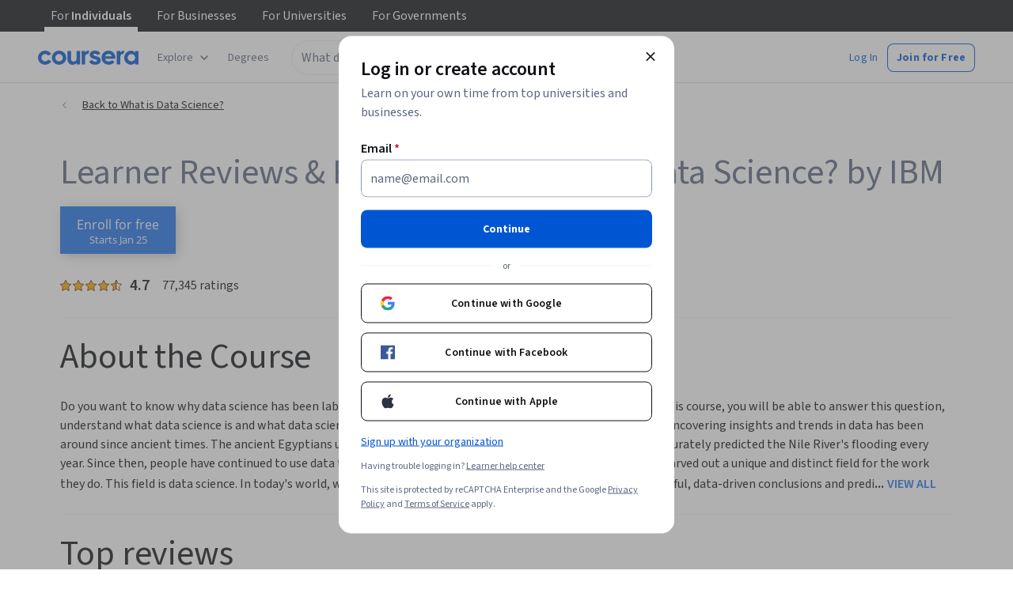

--- FILE ---
content_type: text/javascript; charset=utf-8
request_url: https://utt.impactcdn.com/A3048862-b6fd-4ea8-8f8c-f07e290b501c1.js
body_size: 20563
content:
/*! @build 83ad6057 @version 2.6.1 @date 2025-08-07T19:46:54.687Z @generated 2026-01-08T20:23:56.493937528Z */!function(){"use strict";var r={8714:function(n,t,r){var f=r(9790).t,d=r(4907).i,l=r(450).o,s=r(1537).v;n.exports=function(i,n,u){var e,c={},o=function(n,t){var r=t.shift();r&&(i.z25(e,f),n(function(){r[0].apply(null,[].slice.call(arguments)),setTimeout(function(){o(n,t)},0)},r[1]))},t=function(r){return c[r]=[],function(n){var t=c[r];c[r]=n,o(c[r],t)}};for(e in u)if(u.hasOwnProperty(e))try{u[e](i,n,t(e))}catch(a){t(e)(function(n){n(s(a.message,{z10:a.name}))})}return function(n,t,r){if(!u[n])return r(s("unknown action"));r=l(r);try{d(c[n])?c[n].push([r,t]):c[n](r,t)}catch(a){r(s(a.message,{z10:a.name}))}}}},6145:function(n,t,r){var y=r(9340).X,h=r(9790),z=r(7062),g=r(8714),L=r(7788),F=r(9402),C=r(8956),$=r(426),k=r(5423),Z=r(8783),G=r(1374),R=r(2132),W=r(7725),T=r(8546),K=r(4664),N=r(9814),S=r(7950).h,Y=r(1537).g,V=r(450).L;n.exports=function(n,t,r,i){var u,t=V(K.F(S(T)),t),e=W(R(n,t,y),{debug:!0}),c={z1v:!1},o={acid:(l=n.acid,(String(l).match(/^A?([0-9]+)/)||[])[1]),z20:c,z22:t,z21:n,z25:e,z23:Z(),z26:G(e,c)},a=L(e),f=r,d=[];for(u in i)i.hasOwnProperty(u)&&(f[u]=i[u],d.push(u));for(var l=new Date,t=F(o.z21.z9),r=$(o.z25),s=k(r,o.z22.zg,l),m=C(r,s,o.z26,o.z25,o.z22,l),t=N(t,m,r,s,o.z22.ze,l),v=(m.z33(s.z34),g(o,t,f)),p=[],w=(e("app",h.C,{acid:n.acid,zn:"83ad6057",zo:+new Date,zp:1754596014687,ver:o.z22.ver,zq:c}),!1),x=function(r,n){switch(r){case"enforceDomNode":e(r,h.$,{parameters:n}),o.z20.z1v=!1!==n[0];break;case"setPageViewCallback":e(r,h.$,{parameters:n});break;case"setNewSessionCallback":n[1]=n[0],n[0]=z.k;case"on":e(r,h.$,{parameters:n}),n[0]&&"function"==typeof n[1]&&o.z23.z27(n[0],n[1]);break;case"off":e(r,h.$,{parameters:n}),n[0]&&"function"==typeof n[1]&&o.z23.z28(n[0],n[1]);break;default:if(w)return e(r,h.t),p.push([r,n]);w=!0;var i=a(r);return void v(r,n,function(n){i(n);var t,n=[].slice.call(arguments);n[0]=!!n[0]||null,o.z23.z29(r,n),w=!1,p.length&&(t=p.shift(),setTimeout(function(){x(t[0],t[1])},0))})}e(r,h.Z)},X=0,b=d.length;X<b;++X)e(d[X],h.G),x(d[X],[]);return function(){var n=[].slice.call(arguments),t=n.shift();if(e(t,h.G,{p:n}),i[t])return e(t,h.R,Y("unknown action"));x(t,n)}}},8546:function(n){n.exports="[base64]/[base64]/d2F5ZmFpclxcLmNvbVxcUytyZWZpZD18KC4rXFwuKT8oaHlseHRya3xidXlcXC5zdG9yeXdvcnRofG5vbGFobWF0dHJlc3N8cm9tYWRlc2lnbmVyamV3ZWxyeXxvc3Rsb258aGlhc29yfGdvcGxheTR8dHJjazF0fHdiNDR0cmt8d2IyMnRyaylcXC5jb21cXC8/KFthLXpBLVowLTldK1xcL1thLXpBLVowLTldK1xcL1xcPygob2lkPVswLTldKylcXFMqKGFmZmlkPVswLTldKyl8KGFmZmlkPVswLTldKylcXFMqKG9pZD1bMC05XSspKXxjbXBcXC8pfCguK1xcLik/[base64]/PS4qXFxiY2FtcGlkPVtcXGQrXSkoPz0uKlxcYm1rY2lkPTFcXGIpKD89LipcXGJta3JpZD1bXFxkK10qXFxiKVxcUyp8KD89LipcXGJjYW1waWQ9W1xcZCtdKSg/PS4qXFxibXByZT1bXFxkK10qXFxiKSg/[base64]/XFwuY29tXFwvP1xcP2lkPVswLTldLis/WFswLTldLis/JnwoLitcXC4pP3ByZlxcLmhuXFwvKGNsaWNrfGwpfCguK1xcLik/ZHMxXFwubmxcXC9jXFwvfCguK1xcLik/[base64]/fC4qXFwvdFxcL3RcXC8/XFw/YT0oXFxkKyl8LiooYWZmX2NcXFMqP2FmZl9pZD0oXFxkKykpfC4qKFs/Jl0pKHJmc249KFswLTldKylcXC4oW2EtejAtOV17Myx9KSl8LiooWz98JnwjXWFfYWlkPVthLXpBLVowLTldKyl8LiooWyY/XSkoYV9maWQ9KXwuKihcXFthLXpdezN9XFwuXFxTKlxcL1xcP1BbMC05YS1mQS1GXXszLH0pfC4qKD89LmJ0YWc9KS4qKD89LmFmZmlkPSkuKig/[base64]"},7725:function(n,t,r){var f=r(4664),d=r(450).W,l=r(4907).i,s=["debug","info","warn","error"];n.exports=function(n,t){var o=[],a=function(){(a.debug||d).apply(null,[].slice.call(arguments))};return a.debug=d,a.error=d,a.info=d,a.warn=d,(a.z2a=function(n,t){for(var i=(t=t||{}).timestamp?1:2,u=t.debug?0:1,r=0,e=o.length;r<e;++r)n[o[r][0]]&&n[o[r][0]].apply(null,o[r].slice(i,o[r].length-u));for(r=0,e=s.length;r<e;++r){var c=s[r];a[c]=function(t,r){return function(){var n=[].slice.call(arguments);n[0]=l(n[0])?n[0].join("/"):n[0],n[1]=String(n[1]||""),n[2]=f.F(f.T(n[2]||{})),n.unshift(t,+new Date),r.apply(null,n.slice(i,n.length-u)),o.push(n)}}(c,n[c]||d)}return a})(n,t)}},1294:function(n,t,r){var u=r(1537).K;n.exports=function(i,n,t){t(function(n,t){var r=t[0]&&"object"==typeof t[0]?t[0]:null;if(!r)return n(u());i.z25.z2a(r,t[1]&&"object"==typeof t[1]?t[1]:{}),n()})}},8121:function(n,t,r){var i=r(5016),u=r(1537).N,e=r(2829).S;n.exports=function(r,n,t){t(function(n){var t=i.Y(i.V()).impactDebugger;if(!t||"0"===t)return n(u());e(r.z22.dbu,n)})}},9790:function(n){n.exports={I:"action",G:"called",D:"cancelled",Z:"completed",J:"errored",t:"queued",C:"ready",$:"started",R:"warned"}},9340:function(n){n.exports={M:3,P:2,q:1,X:0,H:-1}},2918:function(n,t,r){var i=r(9790),r=r(9340),u=[],e=(u[r.X]=["error",i.J],u[r.q]=["warn",i.R],u[r.P]=["info",i.Z],u[r.M]=["debug",i.Z],function(n){return u[n]||[]});n.exports={A:function(n){return e(n)[1]||null},O:function(n){return e(n)[0]||null}}},2132:function(n,t,r){var i=r(9340),u=r(3908).U,l=r(450),e=r(5661),c=r(8409),s=r(8259).B,m=r(2918).O,v={z3b:u};n.exports=function(o,a,n,t){n=n||i.X;var f=e(t),d=c(),t=function(n){var c=m(n);return function(n,t,r){var i=(r=r||{}).z13||{},u=["https:/",i.td||a.ddd,a.dde].join("/"),e=s({z1n:c,ts:r.ts,z12:r.z12,z18:n,z17:t,z13:l._(i),acid:o.acid,ver:a.ver,zm:"83ad6057",z1o:navigator&&navigator.userAgent?navigator.userAgent:"unavailable"},v);f(u,e,{},function(n){n&&d(u,e,{},l.W)})}};return{debug:n>=i.M?t(i.M):l.W,info:n>=i.P?t(i.P):l.W,warn:n>=i.q?t(i.q):l.W,error:n>=i.X?t(i.X):l.W}}},1537:function(n,t,r){var r=r(9340),i=function(r){return function(n,t){return{z1n:r,ts:+new Date,z12:n,z13:t||{}}}},u={g:i(r.M),nn:i(r.P),tn:i(r.q),v:i(r.X),K:function(n){return u.tn("missing data",n)},rn:function(n){return u.tn("not supported",n)},un:function(n,t){return u.tn("no campaign found",{u:n,z3:t})},N:function(n){return u.g("not enabled",n)},en:function(n){return u.v("parse error",n)}};n.exports=u},7788:function(n,t,r){var u=r(9790),e=r(2918),c=r(450).o;n.exports=function(r,n){var i=e.O(n);return function(t,n){return r(t,u.$,n||{}),c(i?function(n){r[i](t,e.A((n||{}).z1n)||u.Z,n)}:function(n){n?(r[e.O(n.z1n)]||r)(t,e.A(n.z1n)||u.Z,n):r(t,u.Z)})}}},2614:function(n,t,r){var u=r(1537).K,e=r(5016),c=r(450).cn;n.exports=function(n,i,t){t(function(n){var t=e.on(e.V()),r=i.z2h(null,t.an);if(r&&c(t.fn[r.gp])&&!c(t.fn[r.gc||"irclickid"]))return n(u({domain:t.dn,cid:r.id,td:r.td}));n(null)})}},5503:function(n,t,r){var c=r(1537),o=r(4215).ln,a=r(4664),f=10*r(3693).sn;n.exports=function(e,n,t){t(function(n){var t,r,i,u=window.performance;return u?(t=window.localStorage||{}).setItem&&t.getItem?(r=e.z22.tmlr,(i=t.getItem(r)||null)&&+new Date<=parseInt(i,10)+f?n(c.g("z3v")):(i=u.getEntriesByType("navigation").at(0),i={j:a.T({requestStart:i.requestStart,responseStart:i.responseStart,tagLoadTime:u.now(),owf:!o(u.now)})},u=["https:/",e.z22.ddd,e.z22.dde].join("/"),e.z26(u,i,{},function(n){n&&e.g(n),t.setItem(r,+new Date)}),void n(null))):n(c.rn({z3u:"localStorage"})):n(c.rn({z3u:"performance"}))})}},5277:function(n,t,r){var i=r(450),a=r(1537).v,u=r(7788),f=["do","postback"];n.exports=function(o){return function(e){var c=u(o.z25)(f);if(!e||!e.length)return c();i.mn(function(){for(var n=0,t=e.length;n<t;++n){var r=e[n];if(r.u&&o.z26.z38.z36(r.u,null,{tag:"if"===r.t?"iframe":"image"},c),!r.c)return c();var i=document.createElement("iframe"),i=(i.id="impactPostbackFrame"+n,i.contentDocument||(i.contentWindow||i).document);try{i.open(),i.write(r.c),i.close()}catch(u){c(a(u.message,{z10:u.name}))}}},!0)}}},8281:function(n,t,r){var w=r(7062),u=r(9340).M,e=r(1537).g,c=r(7788),o=r(5277),x=r(5016),X=["do","tracking"],b=["ccid","sowid","taskid","postid"];n.exports=function(l,s,m,i){var v=o(l),p=c(l.z25,u);return function(c,t,o,a,f,d){var n=function(r){var i=p(X,{u:c,zs:t,id:o.id,zu:a,zt:f}),u=(a=a||{},x.vn(t,l,s,a.gc,o.iw));if(m)for(var n in m.fn)m.fn.hasOwnProperty(n)&&-1<b.indexOf(n)&&(u[n]=m.fn[n]);var e=function(n,t){if(n)return!0!==n&&(i(n),n.z13.z19)&&(u.z19=n.z13.z19),l.z26.z38.z36(c,u,f,r);!s.z2d.z2e()&&t.fpc&&s.z2d.z2g(t.fpc),v(t.tps),s.z2q()&&l.z23.z39(w.k,[o,s.z2d.z31(),s.ts,a.zj]),s.z2r(o,a),setTimeout(function(){i(),r(null,t)},0)};if(l.z20.z1v||"image"===f.tag||"iframe"===f.tag)return s.z2d.z2f(),e(!0);"xhr"===f.tag||"beacon"!==f.tag&&(f.zk||!s.z2d.z2e())?l.z26(c,u,f,e):(s.z2d.z2f(),l.z26.z38.z35(c,u,f,function(n,t){if(n)return e(n);i(),d(null,t)}))};if(!i||s.z2k.z2o())return n(d);var r=p(X.concat(["queued"]),{u:c,zs:t,id:o.id,zu:a,zt:f});s.z2k.z2p(function(){n(r)}),d(e("queued"))}}},7950:function(n,t,r){var r=r(4215).pn,o="ABCDEFGHIJKLMNOPQRSTUVWXYZabcdefghijklmnopqrstuvwxyz0123456789+/=",c=/^(?:[A-Za-z\d+\/]{4})*?(?:[A-Za-z\d+\/]{2}(?:==)?|[A-Za-z\d+\/]{3}=?)?$/,a=/[\t\n\f\r ]+/g,i=r(window.btoa,function(n){for(var t,r,i,u="",e=(n=String(n)).length%3,c=0;c<n.length;){if(255<(t=n.charCodeAt(c++))||255<(r=n.charCodeAt(c++))||255<(i=n.charCodeAt(c++)))throw new TypeError("Failed to execute 'btoa' on 'Window': The string to be encoded contains characters outside of the Latin1 range.");u+=o.charAt((t=t<<16|r<<8|i)>>18&63)+o.charAt(t>>12&63)+o.charAt(t>>6&63)+o.charAt(63&t)}return e?u.slice(0,e-3)+"===".substring(e):u}),u=r(window.atob,function(n){if(n=String(n).replace(a,""),!c.test(n))throw new TypeError("Failed to execute 'atob' on 'Window': The string to be decoded is not correctly encoded.");n+="==".slice(2-(3&n.length));for(var t,r,i,u="",e=0;e<n.length;)t=o.indexOf(n.charAt(e++))<<18|o.indexOf(n.charAt(e++))<<12|(r=o.indexOf(n.charAt(e++)))<<6|(i=o.indexOf(n.charAt(e++))),u+=64===r?String.fromCharCode(t>>16&255):64===i?String.fromCharCode(t>>16&255,t>>8&255):String.fromCharCode(t>>16&255,t>>8&255,255&t);return u});n.exports={wn:function(){return i.call(null,[].slice.call(arguments))},h:function(){return u.call(null,[].slice.call(arguments))}}},4211:function(n){var t,r,i,u;n.exports={wn:encodeURIComponent,h:(t=/\+/g,r=/%([EF][0-9A-F])%([89AB][0-9A-F])%([89AB][0-9A-F])/gi,i=/%([CD][0-9A-F])%([89AB][0-9A-F])/gi,u=/%([0-7][0-9A-F])/gi,function(n){return"string"==typeof n&&n?n.replace(t," ").replace(r,function(n,t,r,i){var t=parseInt(t,16)-224,r=parseInt(r,16)-128;return!t&&r<32||65535<(t=(t<<12)+(r<<6)+(parseInt(i,16)-128))?n:String.fromCharCode(t)}).replace(i,function(n,t,r){t=parseInt(t,16)-192;return t<2?n:(n=parseInt(r,16)-128,String.fromCharCode((t<<6)+n))}).replace(u,function(n,t){return String.fromCharCode(parseInt(t,16))}):""})}},6159:function(n){n.exports=function(n,t,r){var i=(function(app,ses){return function(fCB){fCB('not enabled')}});r(i&&i(n,t))}},6829:function(n,t,r){var e=r(1537).g,c=r(2829).S;n.exports=function(t,i,u){var n=t.z21.xmon||{};if("object"!=typeof n||!n.e)return u(function(n){n(e("z41"))});c(t.z22.xmonj,function(n){if(n||!window.impactDelivery||"function"!=typeof window.impactDelivery)return u(function(n){n(e("z41"))});var r=window.impactDelivery(t,i);u(function(n,t){t=t||[];t.unshift("crossMonetization"),r.apply(null,t),n(null)})})}},5553:function(n,t,r){var u=r(4907),c=r(5016),o=r(2829).S,e=r(4211).wn,a=["orgId","campaignId","requestType","sourceId","score","pageUrl","subSourceId","sessionId"],f=function(n,t){t=t||[];var r,i=[];for(r in n)!n.hasOwnProperty(r)||n[r]===undefined||-1<u.xn(t,r)||i.push(e(r)+"="+e(n[r]));return i};n.exports=function(u,e,n){n(function(n,t){var r=t[0]||{},t=t[1]||{},i=e.z2h(r.campaignId||e.z2t())||{},i=f({org:r.orgId||i.fq||"not_set",rt:r.requestType||"click",p:r.sourceId||e.z2s(i.iw||30)||undefined,sl:r.score||0,rd:c.V(t.pageUrl),a:r.subSourceId||undefined,rf:document.referrer,cmp:i.id||undefined,s:r.sessionId||[e.z2d.z31(),e.z2t(i.iw||30)].join("")||undefined});t.noPassProps||(i=i.concat(f(r,a))),o([u.z22.fqu,i.join("&")].join("?"),n,{id:"fq"+(r.id||e.z2u("fq"))})})}},3789:function(n,t,r){var i=r(1537).N,u=r(2829).S;n.exports=function(n,t,r){r(function(t){if(!n.z21.sqt)return t(i());window.squatchTenant=n.z21.sqt,u(n.z22.squ,function(n){t(n,n?null:{sqt:window.squatchTenant})})})}},3693:function(n){n.exports={Xn:864e5,bn:36e5,sn:6e4}},8783:function(n,t,r){var c=r(4907).i;n.exports=function(){var e={},r=function(n,t){if(c(e[n]))for(var r=0,i=e[n].length;r<i;++r)e[n][r].apply(null,t)};return{z27:function(n,t){c(e[n])||(e[n]=[]),e[n].push(t)},z28:function(n,t){if(c(e[n])){for(var r=[],i=0,u=e[n].length;i<u;++i)e[n][i]!==t&&r.push(e[n][i]);e[n]=r}},z29:r,z39:function(n,t){c(e[n])&&(r(n,t),e[n].length=0)}}}},7062:function(n){n.exports={k:"zc",yn:"zd"}},9402:function(n,t,r){var e=r(450),a=r(5016),f=r(3534),d=r(4907).xn,l=function(n){return n.cp=n.cp||{utm_campaign:{"default":{p:["adcampaign"]}},utm_content:{"default":{p:["adtype"]}},utm_term:{"default":{p:["kw"]}}},n};n.exports=function(c){var o=(c=c||[]).length;return{z2c:function(){return c},z3d:function(n){for(var t=[],r=0;r<o;++r)n(c[r])&&t.push(c[r]);return t},z3n:function(n,t){var r,i,u=a.hn(t||"");if(n)for(i=0;i<o;++i)if((r=c[i]).id===n)return l(r);for(i=0;i<o;++i)if((r=c[i]).d&&f.gn(r.d,u,!0))return l(r);return n||1!==o||e.cn(c[0].d)?null:l(c[0])},z3o:function(n,t,r){r=r||{};for(var i=a.hn(t),u=0;u<o;++u){var e=c[u];if(0<=d(e.ti||[],n))return!(e=l(e)).vs&&!r.verifySiteDefinitionMatch||f.gn(e.d,i,!0)?e:null}return null},z2j:function(){return o}}}},8956:function(n,t,r){var w=r(7410),x=r(4253),X=r(9790).R,b=r(8783),y=r(4738),h=r(4664),z=r(5016).Ln,g=r(1537),L=r(4907).i,F=["consent","manager"],r=function(n){var t,r={};for(t in n)n.hasOwnProperty(t)&&(r[n[t]]=!0);return r},C=r(w),$=r(x);n.exports=function(n,e,o,a,t,r){var i=b(),f=t.cpd?"https://"+t.cpd:"",c=y(n,a,t,r),u=c.z3f()?x.Fn:null,d=null,l=function(){return null===u||u===x.Cn||u===x.Fn},s=function(n,t){u=n,d=t;t=l()?t:null;i.z29("z1t",[null,n,t])},m=function(t,r,i){var u=function(n){return[f&&r.consentStatus!==x.Cn&&r.consentStatus!==x.Fn?f:z(t),n].join("/")};if(!r.events.length)return i(g.tn("no new consent events to report"),{});var e={j:h.T(r)},c=function(n,t){i(n,t||{})},n=function(n,t){if(n)return a(F,X,n),o.z38.z36(u("pcc"),e,{},c);c(null,t)};r.consentStatus===x.$n?o.z38.z35(u("bcc"),e,{},n):o.z38.z37(u("xcc"),e,{},n)},v=function(n){i.z27("z1t",n),n(null,u,d)},p=function(n){i.z28("z1t",n)};return{z2l:function(n,r,t,i,u){if(!C[n]||!$[r])return u(g.tn("unsupported consent command",{z1e:n,consentStatus:r}));i=c.z3g(i.clickId,i)?[i]:[];n===w.kn||r===x.Cn?i=c.z3h():r=x.Zn,m(t,{consentStatus:r,fpc:e.z31(r===x.Cn)||null,events:i},function(n,t){s(r,t.fpc);t=t.i;L(t)&&t.length&&c.z3i(t),u(n)})},z32:function(n,i,u){var t=c.z3j(i);return null===t?u(g.tn("unsupported clickId")):t?void m(n,{consentStatus:x.Cn,fpc:e.z31(!0)||null,events:[i]},function(n,t){var r=t.i;L(r)&&r.length&&r[0]===i.clickId?c.z3k():s(x.Fn,t.fpc),u(n)}):(s(x.Fn),u(g.tn("not a new loyalty consent event")))},z2o:l,z3a:function(){return u},z2p:function(n){if(l())return n(null,u,d);var t=!1,r=function(){!t&&l()&&(t=!0,n(null,u,d),setTimeout(function(){p(r)},0))};v(r)},z33:v,z3e:p}}},7410:function(n){n.exports={Gn:"DEFAULT",kn:"UPDATE"}},4253:function(n){n.exports={$n:"DENIED",Cn:"GRANTED",Zn:"INITIATED",Fn:"LOYALTY"}},4738:function(n,t,r){var X=r(4664),b=r(9790),y=r(1537),h=r(450)._,r=r(3693).Xn,z=30*r,g=/^![0-9A-Za-z:_-]+/;n.exports=function(n,r,t,i){var u=window.localStorage,e=function(n,t){r.warn("consent/storage",b.R,y.tn(n.message,t))},c=function(n,t){try{u.setItem(n,X.T(t))}catch(r){e(r,{z43:n,z44:t})}},o=function(n,t){try{var r=u.getItem(n);return X.F(r)||t}catch(i){e(i,{z43:n})}return t},a=function(n){try{u.removeItem(n)}catch(t){e(t,{z43:n})}},f=+i,d=t.ze+t.z1h,l=t.z1f,s=t.z1g,m=function(){return o(l,{})},v=function(){f=+new Date,n.z3m(d,f)},i=function(){var n,t=[],r=m();for(n in r)r.hasOwnProperty(n)&&t.push(r[n]);return a(l),t},t=function(){a(s)},p=(f>parseInt(n.z3l(d)||"0",10)+z&&(i(),t()),function(){return o(s,null)}),w=function(n){var t=p();return t&&t.clickId===n},x=function(n){return g.test(n)};return{z3g:function(n,t){var r=m();return!(!n||r[n]||w(n)||!x(n)||(r[n]=t,c(l,r),v(),0))},z3i:function(n){for(var t=m(),r=0,i=n.length;r<i;++r)t[n[r]]=null;c(l,h(t))},z3j:function(n){var t;return x(n.clickId)?((t=!w(n.clickId))&&c(s,n),v(),t):null},z3f:p,z3k:t,z3h:i}}},426:function(n,t,r){var o="IR_gbd",c=r(5016).Rn,a=r(4211),f=function(n){for(var t=document.cookie.split(";"),r=0,i=t.length;r<i;++r){var u=c(t[r]);if(u[0]===n){try{return a.h(u[1])}catch(e){}return u[1]}}};n.exports=function(e){var c=function(){var n=f(o);if(n)return n;var t=window.location.hostname;if(t)try{for(var r=t.split("."),i=r.length-2;0<=i;--i)if(t=r.slice(i).join("."),document.cookie=o+"="+t+";domain="+t+";path=/;",f(o))return t}catch(u){e.error(["cookie","getBaseDomain"],u.message,{z10:u.name,z14:t})}};return{z3p:function(n,t,r){this.z3m(n,"",-1,t,r)},z3m:function(n,t,r,i,u){n=[n+"="+a.wn(t),"expires="+(r?new Date(+new Date+r).toUTCString():0),"path="+(u||"/"),"secure"];i?n.push("domain="+i):(t=c())&&n.push("domain="+t),document.cookie=n.join(";")},z3l:f}}},5423:function(n,t,r){var i,f=r(4253),d=r(3693).Xn,s=720*d,m=(i=/[xy]/g,function(){return"xxxxxxxx-xxxx-4xxx-yxxx-xxxxxxxxxxxx".replace(i,function(n){var t=16*Math.random()|0;return("x"===n?t:3&t|8).toString(16)})});n.exports=function(i,u,t){t=+t;var e=null,c=!1,r=String(i.z3l(u)||"").split("|"),l=function(n){return!0===n||!1!==e||c?r[0]:null},o=function(n){r=[n,t+d],!c&&!1===e||i.z3m(u,r.join("|"),s)},a=function(n){o(l()||n||m())};return{z2n:function(){for(var n="abcdefghijklmnopqrsuvwxyz",a="~-".concat(n,n.toUpperCase(),"0123456789").split(""),f=a.length,d={},t=0;t<f;++t)d[a[t]]=t;return function(n,t){var r,i=[String(n&&n.getTime()||+new Date),t?1:0,l()].join("-").split(""),u=new Array(i.length),e=0;i.reverse();for(var c=0,o=i.length;c<o;++c)(r=d[i[c]])!==undefined?(u[c]=a[r=(r+e)%f],e=r):u[c]=i[c];return"~"+u.join("")}}(),z31:l,z2e:function(){var n=r[0]?parseInt(r[1],10):"";return r[0]&&t<n},z2g:a,z2f:function(){o(l()||m())},z34:function(n,t,r){if(!n)switch(t){case f.Fn:c=!0;case f.Cn:e=!0,a(r);break;case f.$n:c||i.z3p(u);case f.Zn:e=!1}}}}},4215:function(n,t,r){var i=/^\s*function\s*(\b[a-z$_][a-z0-9$_]*\b)*\s*\((|([a-z$_][a-z0-9$_]*)(\s*,[a-z$_][a-z0-9$_]*)*)\)\s*{\s*\[native code]\s*}\s*$/i,u=/^\[object .+?Constructor]$/,r=r(4606),e=r.Object.prototype.toString,c=r.Function.prototype.toString,o=function(n){var t=typeof n;return"function"==t?i.test(c.call(n)):n&&"object"==t&&u.test(e.call(n))||!1};n.exports={ln:o,pn:function(n,t){return o(n)?n:t}}},4606:function(n,t,r){var i,r=r(2829),u=!1;try{i=document.createElement("iframe"),r.Wn(i),document.body.appendChild(i),u=i.contentWindow.Function?i.contentWindow:null}catch(e){}n.exports=u||window},4664:function(n,t,r){var c,i,o,a,u=r(4215),e=r(450).W,f=r(4907).i,d=window.JSON||{};n.exports={T:u.pn(d.stringify,(c=Object.prototype.toString,i={'"':'\\"',"\\":"\\\\","\b":"\\b","\f":"\\f","\n":"\\n","\r":"\\r","\t":"\\t"},o=function(n){return i[n]||"\\u"+(n.charCodeAt(0)+65536).toString(16).substr(1)},a=/[\\"\u0000-\u001F\u2028\u2029]/g,function l(n){if(null===n)return"null";switch(typeof n){case"undefined":return;case"number":return isFinite(n)?n.toString():"null";case"boolean":return n.toString();case"object":var t;if("function"==typeof n.toJSON)return l(n.toJSON());if(f(n)){for(var r="[",i=0;i<n.length;i++)void 0!==(t=l(n[i]))&&(r+=(i?", ":"")+t);return r+"]"}if("[object Object]"===c.call(n)){var u,e=[];for(u in n)n.hasOwnProperty(u)&&void 0!==(t=l(n[u]))&&e.push(l(u)+": "+t);return"{"+e.join(", ")+"}"}default:return'"'+n.toString().replace(a,o)+'"'}})),F:(u.ln(d.parse)?d:r(4606).JSON||{}).parse||e}},1301:function(n){n.exports={Tn:"a",Kn:"d",Nn:"b"}},4907:function(n,t,r){var i,u=r(2829),e=r(4215),c=e.pn(Array.isArray,function(n){return"[object Array]"===Object.prototype.toString.call(n)}),o=function(n){var t=document.createElement("a");return t[u.Sn]=n,t},a=window.URL,r=e.ln(a)?function(n){try{return new a(n)}catch(t){return o(n)}}:o,f=e.pn(Array.prototype.indexOf,function(n,t){var r;if(!this)throw new TypeError('"this" is null or not defined');var i=Object(this),u=i.length>>>0;if(0!=u){t=0|t;if(!(u<=t))for(r=Math.max(0<=t?t:u-Math.abs(t),0);r<u;){if(r in i&&i[r]===n)return r;r++}}return-1}),d=e.pn(Array.prototype.reverse,function(){if(!this||!c(this))throw new TypeError('"this" is not an array');for(var n=[],t=this.length-1;0<=t;--t)n.push(this[t]);return n}),l=e.pn(Date.prototype.toISOString,(i=function(n,t){n=String(n);return n.length<t?"0000".substr(0,t-n.length)+n:n},function(){return[i(this.getUTCFullYear(),4),"-",i(this.getUTCMonth()+1,2),"-",i(this.getUTCDate(),2),"T",i(this.getUTCHours(),2),":",i(this.getUTCMinutes(),2),":",i(this.getUTCSeconds(),2),".",(this.getUTCMilliseconds()/1e3).toFixed(3).slice(2,5),"Z"].join("")}));n.exports={i:function(n){return c(n)},xn:function(n,t,r){return f.call(n,t,r)},Yn:function(n){return d.call(n)},Vn:r,jn:function(n){return n instanceof Date?l.call(n):null},In(n,t,r){n&&(e.ln(n.addEventListener)?n.addEventListener(t,r):e.ln(n.attachEvent)?n.attachEvent(t,r):n["on"+t]=r)}}},1374:function(n,t,r){var d=r(4689),l=r(450),s=r(5016),i=r(5661),u=r(8409),e=r(6715),m=r(7788),v=r(8259).B,p="post";n.exports=function(n,t,r){var a=m(n),n=function(c,o){return function(n,t,r,i){r="function"==typeof r?(i=r||l.W,{}):(i=i||l.W,r||{});var u=n,t=v(t,r),n=(-1<n.indexOf("?")&&(u=(n=s.on(n)).Dn,t=l.L(n.fn,t)),c===d.En&&(c=r.tag||"image"),r.z1||{}),n=(u=s.Jn(u,{z42:("string"==typeof n?n:n[c])||c}),l._({u:u,zs:t,zt:r})),e=a([p,c],n);return o(u,t,r,function(n){e(n),i.apply(null,arguments)})}},c=n(d.Mn,i(r)),o=n(d.En,u()),f=n(d.Pn,e()),r=function(r,i,u,e){return t.z1v?o(r,i,u,function(n){e(n,{})}):f(r,i,u,function(n,t){if(n)return c(r,i,u,function(n){if(n)return o(r,i,u,function(n){e(n,{})});e(null,{})});e(null,t)})};return r.z38={z35:c,z36:o,z37:f},r}},5661:function(n,t,r){var c=r(5016).qn,o=r(4215).ln,a=r(1537).v,f=r(1301).Nn;n.exports=function(u){var e=window.navigator.sendBeacon||u||!1;return e?function(n,t,r,i){o(window.navigator.sendBeacon)||u||(t.owf=f);t=c(t);if(8191<=n.length+t.length)return i(a("payload size"));e.call(window.navigator,n,new window.Blob([t],{type:"application/x-www-form-urlencoded;charset=UTF-8"}))?i(null,{}):i(a("could not be queued"))}:function(n,t,r,i){i(a("not available"))}}},8409:function(n,t,r){var a=r(450),f=r(2829),d=r(5016).qn,l=r(1537).v;n.exports=function(){return function(n,t,r,i){var u=a.o(function(n){n?i(n):i(null,{})}),e=r.tag||r.node||"image",c=("image"===e&&(e="img"),document.createElement(e));t&&(n+="?"+d(t)),r.id&&(c.id=r.id),n&&(c[f.Hn]=n),f.Wn(c);try{r.domReady?a.mn(function(){document.body.appendChild(c),u()}):(document.body.appendChild(c),u())}catch(o){if(r.domReady)return u(l(o.message,{z10:o.name}));a.mn(function(){try{document.body.appendChild(c),u()}catch(o){return u(l(o.message,{z10:o.name}))}},!0)}return c}}},8259:function(n,t,r){var i=r(3908),e=r(450),u=r(4664),c=r(7950),o=r(6802),a=["custemail","email","customeremail","customerEmail"],f=function(n){for(var t={},r=0,i=a.length;r<i;++r){var u=a[r];t[u]=o(n[u])}return e.L(n,t)},d=function(n,t){switch((t||{}).z3b){case i.U:return{b:c.wn(u.T(n))};case i.An:return{j:u.T(n)};default:return n}};n.exports={B:function(n,t){return d(f(e._(n)),t)},On:d,Qn:f}},4689:function(n){n.exports={Mn:"beacon",En:"domNode",Pn:"xhr"}},6715:function(n,t,r){var l=r(4518),s=r(1301),m=r(450),v=r(4664),p=r(5016).qn,w=r(1537).v,x=r(4215).ln,X=l.Un;n.exports=function(){return function(r,i,n,u){var e=m.o(function(n,t){n?u(n):u(null,t||{})}),t=function(n){return w("not available",{z1n:n,u:r,zs:i})};if("undefined"==typeof XMLHttpRequest)return e(t("XMLHttpRequest"));x(XMLHttpRequest)||(i.owf=s.Tn);var c=!1!==n.zh,o=n.zi||X,a=new XMLHttpRequest,f=function(n,t){e(w(n,{z19:t||n[0],zi:o,u:r,zs:i,z15:a.readyState,z16:a.status}))},n=p(i);if(o===l.Bn)a.open(o,r+(n?"?"+n:""),c),n=null;else if("withCredentials"in a)a.open(o,r,c),a.withCredentials=!0;else{if("undefined"==typeof XDomainRequest)return e(t("XDomainRequest"));x(XDomainRequest)||(i.owf=(i.owf||"")+s.Kn,n=p(i)),(a=new XDomainRequest).open(o,r,c)}a.setRequestHeader&&a.setRequestHeader("Content-Type","application/x-www-form-urlencoded;charset=UTF-8");var d=!(a.timeout=5e3),t=(a.onreadystatechange=function(){if(!d&&4===a.readyState){if(d=!0,a.status<200||400<=a.status)return f("status","f");try{e(null,v.F(a.responseText||"{}"))}catch(n){return e(w(n.message,{z19:"f",z11:a.responseText}))}}},function(n){a["on"+n]=function(){f(n)}});t("abort"),t("error"),t("timeout"),a.send(n)}}},9814:function(n,t,r){var l=r(450),s=r(4907).xn,m=r(3693).sn,v={};n.exports=function(i,n,r,t,u,e){var c,o=null,a=u+"MPS",f=function(n){n=n||0;return!c||e>parseInt(c[0],10)+n*m},d=function(n){var t=r.z3l(u+n.id);t&&(c=t.split("|")),o=n};return{ts:e=+e,z2q:f,z2u:function(n){return n=String(n||""),"undefined"==typeof v[n]&&(v[n]=0),"IR-"+(n||"")+ ++v[n]},z2s:function(n){return!f(n)&&c&&c[1]?c[1]:0},z2t:function(n){return!f(n)&&c&&c[2]?c[2]:String(e)},z2m:function(){return c&&c[3]},z2v:function(n){return!f(n)&&c&&c[4]?c[4]:""},z2r:function(n,t){c=[e,(t=t||{}).zj||this.z2s(n.iw),t._ics||this.z2t(n.iw),t.gc||this.z2m()||"",t.irgclid||this.z2v(n.iw)],r.z3m(u+n.id,c.join("|"))},z2i:function(n){r.z3m(a,[e,this.z2t(n=n||30)].join("|"))},z2h:function(n,t){return(n=l._n(n||""))&&null!==o&&o.id===n?o:(n=i.z3n(n,t))?(d(n),n):null},z30:function(n,t,r){return(n=l._n(n||""))&&null!==o&&0<=s(o.ti||[],n)?o:(n=i.z3o(n,t,r))?(d(n),n):null},z2b:i,z2k:n,z2d:t}}},1651:function(n,t,r){var i=r(450),a=r(2829),f=r(5016),d=r(4215).ln,l="impactNoTrack",s="impact.com",m="ultrNoTrack",v="ultrOriginalUrl",p="ultrTransformed",w=[],u=function(o){return o=o||function(){return!0},function(n){var t=function(n){for(;n&&"A"!==n.nodeName;)n=n.parentNode;return n}((n=n||window.event).target||n.srcElement)||function(n){if(n&&d(n.composedPath)){n=n.composedPath()[0];if(n&&"A"===n.nodeName)return n}}(n)||document.documentElement;if(function(n){for(;n&&(!n.dataset||!n.dataset[m]&&!n.dataset[l]);)n=n.parentNode;return!n||!n.dataset||"1"!==n.dataset[m]&&"1"!==n.dataset[l]}(t)){n=String(t[a.Sn]||"");if(n)for(var r=f.on(n),i=0,u=w.length;i<u;++i)if(w[i].z7(r)){t[a.Sn]=w[i].z8(r);var e=t,c=r;(e=e.dataset)[l]="1",e[v]||(e[v]=c.an),(c=1!==(c=String(e[p]||"").split(",")).length||c[0]?c:[]).push(s),e[p]=c.join(",");break}}n=o.apply(this,arguments);return"boolean"!=typeof n||n}},e=["pointerdown","mousedown","touchstart","contextmenu","mouseup","touchend","click"],c=!1;n.exports=function(n){c||(c=!0,i.mn(function(){for(var t,n=document.body.addEventListener?(t=u(),function(n){document.body.addEventListener(n,t)}):function(n){n=["on",n].join("");document.body[n]=u(document.body[n])},r=0,i=e.length;r<i;++r)n(e[r])})),n?w.push(n):w.length=0}},27:function(n,t,r){var o=r(3534),a=r(5016),f=r(450).L;n.exports=function(i,u,n,e){"object"!=typeof e&&(e={});for(var t=u.z2b.z3d(function(n){return n.ssd}),r=0,c=t.length;r<c;++r)!function(r){n({z7:function(n){return n.an&&o.gn(r.ssd,n.dn)},z8:function(n){var t=f(n.fn,e,{stat:1});return r.zb?(r.dlt&&(r.dlt.acid&&(t[r.dlt.acid]=i.z21.acid),r.dlt.adid)&&(t[r.dlt.adid]=r.ad),a.nt(n,a.vn(t,i,u,u.z2m(),r.iw))):(t.u=n.an,[["https:/",r.td,"c",i.z21.acid,r.ad,r.id].join("/"),a.qn(a.vn(t,i,u,u.z2m(),r.iw))].join("?"))}})}(t[r])}},2800:function(n,t,r){var f=r(9340).M,d=r(450),l=r(5016),s=r(7788),m=r(1537);n.exports=function(o,a,n){n(function(r,n){var t,i,u,e=d.o(n[0]||d.W),n=s(o.z25,f),c=a.z2m();return c?(r(null),e(c)):a.z2d.z2e()?(r(null),e(a.z2d.z2n())):(t=a.z2h(null,l.V()))?(i=function(r){o.z26(l.tt(t),{},{z1:"xur"},function(n,t){if(n)return a.z2d.z2f(),r(n);a.z2d.z2g(t.fpc),r(null,a.z2d.z2n())})},a.z2k.z2o()?i(function(n,t){r(n),e(t)}):(u=n(["generateClickId","queued"]),a.z2k.z2p(function(n,t,r){if(!r)return i(function(n,t){u(n),e(t)});u(n),a.z2d.z2g(r),e(a.z2d.z2n())}),void r(m.g("queued")))):(r(m.un(l.V())),e(null))})}},4034:function(n,t,r){var l=r(7410).Gn,s=r(9340).M,m=r(5016),i=r(2687),v=r(7788),p=r(1537).un;n.exports=function(f,d,n){i(f,d,function(a){n(function(n,t){var r,i,u,e,c=m.V((t[2]||{}).pageUrl),o=d.z2h(null,c);return o?(r=String(t[0]||"").toUpperCase(),i=m.Y(c),u=function(){d.z2k.z2l(r,String((t[1]||{}).tracking||"").toUpperCase(),o,{clickId:i[o.gc||"clickid"]||null,impqs:i.impqs},n)},r!==l?u():(e=v(f.z25,s)(["consent","loyalty"]),void a(function(n){e(n),u()},f,d))):n(p(c))})})}},2687:function(n,t,r){var o=r(5016),a=r(1537);n.exports=function(n,c,t){t(function(n){var t,r,i=o.V(),u=o.on(i),e=c.z2h(null,i);return e?(t=(u=u.fn)[e.gc]||null,(r="1"===u.im_rewards)&&t?void c.z2k.z32(e,{clickId:t,impqs:u.impqs},n):n(a.K({im_rewards:r,gc:t,td:e.td}))):n(a.un(i))})}},5216:function(n,t,r){var i=r(2800),m=r(450),v=r(5016),p=r(3534),w=r(1651),x=r(27),X=r(7788),b=r(1537),y=["identify","cross","domain","generateClickId"];n.exports=function(l,s,n){i(l,s,function(d){n(function(n,t){var i,r,u,e=X(l.z25),c=t[0]||{},t=t[1]||{},o=t.qs||{},a=(x(l,s,w,o),v.on(v.V(t.pageUrl))),f=s.z2h(c.campaignId,a.an);return f.d?(i=p.it(f.d,!0))?(r=function(n){var t=e(y);d(m.W,[function(r){w({z7:function(n){return!v.ut(n.dn,a.dn)&&(i.test(n.an)||i.test(n.dn))},z8:function(n){var t=m.L(o,{_ics:s.z2t()});return t[c.clickParam||f.gc||"clickid"]=r,v.nt(n,t)}}),t(),n()}])},s.z2k.z2o()?r(n):(u=e(y.concat(["queued"])),s.z2k.z2p(function(){r(u)}),void n(b.g("queued")))):n(b.en({id:f.id,d:f.d,td:f.td})):n(b.K({id:f.id,td:f.td}))})})}},8898:function(n,t,r){var N=r(9340).M,i=r(1142),u=r(5553),e=r(5216),S=r(450),Y=r(3534),V=r(5016),j=r(7788),I=r(8281),D=r(3299),E=r(1537).un,J=r(6312).et({customeremail:"custemail",customerid:"custid",numeric4:"num4",numeric5:"num5",numeric6:"num6",numeric7:"num7",numeric8:"num8",numeric9:"num9",numeric10:"num10"}),M="identify",P=["subid1","subid2","subid3","sharedid","aadid","trafcat","trafsrc","irck","irak","iratid","irappid","matchtype","adnetwork","adposition","adplacement","adcampaign","adcampaigngroup","adgroup","adcampaignid","adgroupid","adcampaigngroupid","addisttype","adtype","adname","adid","prodcat","prodsubcat","prodsku","param1","param2","param3","param4","param5","param6","param7","param8","param9","param10","subacctid","subacctname","subclkid","kw","kwid","custid"],q=["q","p","query","encquery","terms","rdata","szukaj","k","qt","qs","wd","text"],H=/\b(google|yahoo|msn|bing|aol|lycos|ask|altavista|netscape|cnn|looksmart|about|mamma|alltheweb|gigablast|voila|virgilio|live|baidu|alice|yandex|najdi|club-internet|mama|seznam|search|szukaj|netsprint|google.interia|szukacz|yam|pchome)\b/;n.exports=function(W,T,n){var K=!1;i(W,T,function(R){u(W,T,function(G){e(W,T,function(Z){n(function(r,i){var c=j(W.z25,N),u=i[0]||{},o=i[1]||{},e=function(i,n){var u=[M,n];return function(){var n=[].slice.call(arguments),t=c(u,{p:n[3]}),r=n[0];n[0]=function(n){t(n),r()},i.apply(null,n)}},a=V.on(V.V(o.pageUrl)),n=V.on(V.ct(o.referrerUrl)),f=T.z2h(u.campaignId,a.an);if(!f)return r(E(a.an));var d,l=a.fn[f.gc],s=a.fn[f.irgclid],t=S.cn(a.fn[f.gp])||S.cn(l),m=T.z2q(f.iw),v=(T.z2r(f,{gc:l,irgclid:s}),f.csc||{}),v=("undefined"==typeof o.domReady&&(o.domReady=v.domReady),"undefined"==typeof o.node&&(o.node=v.tag||"image"),!1),p=!1,w=[];if(!(K||t||s||f.d&&n.an&&Y.gn(f.d,V.hn(n.Dn),!0)||n.dn===(window.location.port?window.location.hostname+":"+window.location.port:window.location.hostname))&&(m||!V.ot(n.an))){var x,X=D({l:a,r:n});if((x=f.dlt&&f.dlt.mpid&&a.fn[f.dlt.mpid]||X(f.pc)||X(f.sc))||(f.up&&(d=a.fn[f.up]),(x=X(f.cc))?p=!0:(x=n.dn||"string"==typeof d?(p=!0,f.oc):f.dc,!d&&x&&x===f.dc&&(x=m?f.ds:null))),x&&!t){X=p?"c-"+x:x;if(X!==T.z2s(f.iw)&&x!==D.ft){for(var b,y=S.L(V.vn(J(u),W,T,l,f.iw),{customProfileId:u.customProfileId,srcref:n.an||"",landurl:a.an||""}),h=(m||(y.isc=1),S.dt(a.fn)),z=0,g=P.length;z<g;++z)h[P[z]]&&(y[P[z]]=h[P[z]]);for(b in f.cp)if(f.cp.hasOwnProperty(b)&&h[b]){var L=!p&&f.cp[b][x]||f.cp[b]["default"];if(L)if(!L.o&&L.p&&L.p.length)y[L.p[0]]=h[b];else if(1===L.o&&L.d)for(var F=h[b].split(L.d),z=0,g=L.p.length;z<g;++z)F[z]&&(y[L.p[z]]=F[z])}if(H.test(n.dn)){var C=S.dt(n.fn);for(y.searchtxt="",z=0,g=q.length;z<g;++z)if(C[q[z]]){y.searchtxt=C[q[z]];break}}p?(d?y.irmm_srcname=d:n.dn&&(y.irmm_domain=n.dn),o.z1={beacon:"bch",xhr:"xch",image:"pch",iframe:"ifch"}):o.z1={beacon:"bc",xhr:"xc",image:"pc",iframe:"ifc"},T.z2r(f,{zj:X,_ics:a.fn._ics,gc:l,irgclid:s}),v=!0,w.push(function(r,i){var n=[M,"fire"],t=V.tt(f,[x,f.dlt&&f.dlt.adid&&h[f.dlt.adid]||f.ad,f.id]),u={gc:l,irgclid:s},e=c(n,{p:[{id:f.id,u:t,zu:u,zv:y,zt:o}]});I(W,T,a,!0)(t,y,f,u,o,function(n,t){e(n),t&&t.fpc&&T.z2d.z2g(t.fpc),i(r)})})}}}v||w.push(function(n,t){e(R,"user")(function(){t(n)},i)}),K||(f.ccc&&f.ccc.fq&&(m||v)&&w.push(function(n,t){e(G,"quality")(function(){t(n)},[S.L({requestType:"click",subSourceId:d||u.subSourceId||"",sourceId:x||u.sourceId||""},u),S.L(o,{noPassProps:!0})])}),f.ld&&w.push(function(n,t){e(Z,"crossDomain")(function(){t(n)},[{campaignId:f.id},o])}),K=!0);var $,k=w.length;k&&w[0](0,$=function(n){var t=n+1;t<k?setTimeout(function(){w[t](t,$)},0):r()})})})})})}},3299:function(n,t,r){var i=r(4907),u=r(450),e=r(7354),c=function(n,t){var r=t.v,t=t.o;return!("np"!==t&&!u.cn(n))&&e[t]&&e[t](n,r)},o=["nm","nc","nr"],a=function(n,t){switch(t.t[1]){case"d":return c(n[t.t[0]].dn,t);case"u":return c(n[t.t[0]].an,t);case"q":return c(n[t.t[0]].lt,t);case"p":return!u.cn(n[t.t[0]].fn[t.a])&&-1<i.xn(o,t.o)||c(n[t.t[0]].fn[t.a],t)}},r=function(o){return function(n){if(n&&n.length)for(var t=0,r=n.length;t<r;++t){var i,u=n[t];for(i in u)if(u.hasOwnProperty(i))for(var e=0,c=u[i].r.length;e<c;++e)if(function(n,t){for(var r=0,i=t.length;r<i;++r)if(!a(n,t[r]))return!1;return!0}(o,u[i].r[e]))return u[i].b?-1:i}return null}};r.ft=-1,n.exports=r},7354:function(n,t,r){var i=r(450),u=r(3534),r=function(n,t){return n.toLowerCase()===t.toLowerCase()},e=function(n,t){return-1<n.toLowerCase().indexOf(t.toLowerCase())},c=function(r){return function(n,t){return"string"==typeof n&&"string"==typeof t&&r(n,t)}},o=function(r){return c(function(n,t){return!r(n,t)})},a=function(e){return c(function(n,t){for(var r=t.split(","),i=0,u=r.length;i<u;++i)if(e(n,r[i]))return!0;return!1})},e={c:c(e),ca:a(e),np:function(n){return!this.p(n)},ew:c(function(n,t){return n&&n.length>=t.length&&n.toLowerCase().substr(n.length-t.length)===t.toLowerCase()}),p:i.cn,m:c(r),ma:a(r),r:c(function(n,t){return!!u.st(t,n).length}),sw:c(function(n,t){return n&&0===n.toLowerCase().indexOf(t.toLowerCase())})};e.nc=o(e.c),e.nm=o(e.m),e.nr=o(e.r),n.exports=e},1142:function(n,t,r){var s=r(450),m=r(5016),v=r(8281),p=r(1537),w=r(6312).vt({customeremail:"custemail",customerid:"custid"});n.exports=function(d,l,n){n(function(t,n){var r,i,u=n[0]||{},e={};for(r in u)u.hasOwnProperty(r)&&null!==(i=u[r]?String(u[r]).trim():null)&&(e[w(r.toLowerCase())]=i);var c,o,a,f=l.z2m();return e.custemail||e.custid||e.customprofileid||f?((n=s.L({z1:{beacon:"cur",xhr:"xur",image:"ur",iframe:"iur"}},n[1]||{})).id=n.id?n.id+"-idUser":l.z2u("identifyUser"),c=m.V(n.pageUrl),(o=l.z2h(u.campaignId,c))?(a={},f&&(a.gc=f),(f=l.z2v(o.iw))&&(a.irgclid=f),void v(d,l,m.on(c),!0)(m.tt(o),e,o,a,n,function(n){n||l.z2r(o),t(n)})):t(p.un(c))):t(p.K())})}},3223:function(n,t,r){var i=r(2726),a=r(450),f=r(5016),d=r(8281),l=r(1537),s=r(6312).et();n.exports=function(c,o,n){i(c,o,function(e){n(function(t,n){var r,i,u;return n.length?(r=n[0],(r=a.L(n[1]||{},{evt:r})).actionTrackerId?e(t,[r.actionTrackerId,r,n[2]]):(u=r.campaignId||o.z2t(),(i=o.z2h(u,f.V()))?(u=a.L({z1:{beacon:"evb",iframe:"evi",img:"evp",xhr:"evx"},domReady:i.domReady,node:i.tag||i.node||"image"},n[2]||{}),void d(c,o,null,!0)(f.tt(i,[o.z2s(i.iw),i.id]),s(r),i,{},u,function(n){n||o.z2r(i),t(n)})):t(l.un(f.V())))):t(l.K())})})}},740:function(n,t,r){var a=r(450),f=r(5016),d=r(8281),l=r(1537),s=r(6312).et();n.exports=function(c,o,n){n(function(n,t){var r,i,u,e;return t[0]?(r=t[0],i=t[2]||{},(u=o.z30(r,f.V()))?(e=u.ccc||{},void d(c,o,null,!0)(f.tt(u,[r,u.id]),s(t[1]||{}),u,{},a.L({z1:{beacon:"ceb",xhr:"cex",image:"ce",iframe:"ce"},node:e.tag||e.node||"image",domReady:e.domReady},i),n)):n(l.un(f.V()))):n(l.K())})}},2726:function(n,t,r){var s=r(9340).M,i=r(5553),m=r(450),v=r(5016),p=r(8281),w=r(7788),x=r(1537).un,X=r(6312).et();n.exports=function(d,l,n){i(d,l,function(f){n(function(r,n){var t=n[0],i=n[1]||{},n=n[2]||{},u=l.z30(t,v.V(n.pageUrl),n);if(!u)return r(x(v.V(n.pageUrl)));var e=u.ccc,c=m.L({z1:{beacon:"bconv",xhr:"xconv",image:"jconv",iframe:"jifconv"},node:e.tag||e.node||"image",domReady:e.domReady,zk:!0},n),o=X(i),a=w(d.z25,s);p(d,l)(v.tt(u,[t,u.id]),o,u,{},c,function(n){if(n)return r(n);var t;e.fq&&(n=m.L({requestType:"action",stId:i.orderid||undefined,campaignId:u.id},i),t=m.L(c,{noPassProps:!0}),f(a(["trackConversion","forensiq"],{p:n,zt:t}),[n,t])),r(null,o)})})})}},6624:function(n,t,r){var d=r(450),l=r(5016),s=r(8281),m=r(1537).un;n.exports=function(a,f,n){n(function(n,t){var r=t[0],i=t[1],u=t[2],t=t[3]||{},e=l.V(t.pageUrl),c=f.z30(r,e,t);if(!c)return n(m(l.V(t.pageUrl)));var o=c.ccc||{};s(a,f,l.on(e))(l.tt(c,[r,c.id]),{edata:i,iv:u},c,{},d.L({z1:{beacon:"bconv",xhr:"xconv",image:"jconv",iframe:"jifconv"},node:o.tag||o.node||"image",domReady:o.domReady,zk:!0},t),n)})}},450:function(n,t,r){var r=r(9695),i=function(n){return null!==n&&n!==undefined};n.exports={L:function(){for(var n=[].slice.call(arguments),t={},r=0,i=n.length;r<i;++r){var u=n[r];if(null!==u&&u!==undefined)for(var e in u)Object.prototype.hasOwnProperty.call(u,e)&&u[e]!==undefined&&(t[e]=u[e])}return t},_:function(n){var t,r={};for(t in n)n.hasOwnProperty(t)&&i(n[t])&&(r[t]=n[t]);return r},cn:i,_n:function(n){return"number"==typeof n?n.toString(10):n},wt:function(n){n=typeof n;return"string"==n||"number"==n},W:function(){},mn:r,xt:function(){return Math.floor(1000000001*Math.random())},o:function(n){var t=!1;return function(){if(!t)return t=!0,n.apply(null,[].slice.call(arguments))}},Xt:function(n){if(null===n||n===undefined)return null;for(var t=[],r=n.length>>>0;r--;)t[r]=n[r];return t},dt:function(n){var t,r={};for(t in n)n.hasOwnProperty(t)&&(r[t.toLowerCase()]=n[t]);return r}}},2829:function(n,t,r){var a=r(450),f=r(1537).v,d=["s","c"].join("r");n.exports={bt:["i","n","n","e","r","H","T","M","L"].join(""),yt:["inn","rT","xt"].join("e"),Hn:d,Sn:["h","ef"].join("r"),Wn:function(n){var t;n&&"undefined"!=typeof n.style&&((t=n.style).pointerEvents="none",t.width=t.height="0px",t.position="absolute",t.border=t.margin=t.padding=n.width=n.height="0",t.visibility="hidden",n.setAttribute("aria-hidden","true"),n.setAttribute("alt",""))},S:function(t,r,i){var n,u=a.o(function(n){n=n&&f(n,{z1a:t,z1b:i}),r(n)}),e=(i=a.L({"async":!0},i||{}),document.createElement("script"));for(n in e[d]=t,i)i.hasOwnProperty(n)&&(e[n]=i[n]);var c=!1,o=function(){c=!0,e.onerror=e.onload=e.onreadystatechange=null};e.onerror=function(){u("could not load external script"),o()},e.onload=e.onreadystatechange=function(){c||this.readyState&&"loaded"!==this.readyState&&"complete"!==this.readyState||(c=!0,e.onload=e.onreadystatechange=null,u(),o())},a.mn(function(){document.body.appendChild(e)}),setTimeout(function(){u("timeout while loading external script")},2e3)},ht(n){return n&&"object"==typeof n&&1===n.nodeType&&"object"==typeof n.style&&"object"==typeof n.ownerDocument}}},5329:function(n,t,r){var w=r(4211).wn,x=[1518500249,1859775393,2400959708,3395469782],X=function(n,t){return n<<t|n>>>32-t};n.exports=function(n){if(n&&"string"==typeof n){for(var t=(n=unescape(w(n))+String.fromCharCode(128)).length,r=Math.ceil((t/4+2)/16),i=new Array(r),u=[1732584193,4023233417,2562383102,271733878,3285377520],e=0;e<r;e++){i[e]=new Array(16);for(var c=0;c<16;c++)i[e][c]=n.charCodeAt(64*e+4*c)<<24|n.charCodeAt(64*e+4*c+1)<<16|n.charCodeAt(64*e+4*c+2)<<8|n.charCodeAt(64*e+4*c+3)<<0}for(i[r-1][14]=8*(t-1)/Math.pow(2,32),i[r-1][14]=Math.floor(i[r-1][14]),i[r-1][15]=8*(t-1)&4294967295,e=0;e<r;++e){for(var o=new Array(80),a=0;a<16;a++)o[a]=i[e][a];for(a=16;a<80;a++)o[a]=X(o[a-3]^o[a-8]^o[a-14]^o[a-16],1);for(var f=u[0],d=u[1],l=u[2],s=u[3],m=u[4],a=0;a<80;++a)var v=Math.floor(a/20),v=X(f,5)+function(n,t,r,i){switch(n){case 0:return t&r^~t&i;case 1:return t^r^i;case 2:return t&r^t&i^r&i;case 3:return t^r^i}}(v,d,l,s)+m+x[v]+o[a]>>>0,m=s,s=l,l=X(d,30)>>>0,d=f,f=v;u[0]=u[0]+f>>>0,u[1]=u[1]+d>>>0,u[2]=u[2]+l>>>0,u[3]=u[3]+s>>>0,u[4]=u[4]+m>>>0}for(var p=0;p<u.length;++p)u[p]=("00000000"+u[p].toString(16)).slice(-8);return u.join("")}}},6802:function(n,t,r){var i=r(5329),u=/.+@.+\..+/;n.exports=function(n){if(n&&"string"==typeof n)return u.test(n)?i(n):n}},6312:function(n,t,r){var i,m=r(4907),v="irchannel",u=/^enc/,e={sku:"sku{{i}}",promocodedesc:"pd{{i}}",promocode:"p{{i}}",price:"pr{{i}}",subtotal:"amt{{i}}",quantity:"qty{{i}}",name:"nme{{i}}",mpn:"ms{{i}}",subcategory:"sc{{i}}",deliverytype:"dt{{i}}",discount:"r{{i}}",category:"cat{{i}}",totaldiscount:"tr{{i}}",totalrebate:"rbt{{i}}",brand:"bnd{{i}}",referenceid:"refid{{i}}",custparam:"cup{{i}}",discountrate:"rr{{i}}"},c={ordersubtotalprediscount:"oabd",ordersubtotalpostdiscount:"amount",referenceid:"refid",customeremail:"custemail",customerid:"custid",searchterm:"searchtxt",actiontrackerid:v,eventtypeid:v,eventtypecode:v,customercity:"custct",customercountry:"custctry",customerpostcode:"postcode",customerregion:"custrgn",orderrebate:"rebate",orderdiscount:"odsc",orderpromocodedesc:"pmod",orderpromocode:"pmoc",siteversion:"sitever",sitecategory:"sitecat",hearaboutus:"hrau",ordershipping:"st",customerstatus:"cs",currencycode:"currcd",ordertax:"tax",giftpurchase:"gp",orderid:"oid",paymenttype:"pt",locationname:"ln",locationtype:"lt",locationid:"li",propertyid:"propid"},o={money:"mny",numeric:"num",date:"date",text:"str"};for(i in o)if(o.hasOwnProperty(i))for(var a=1;a<=10;++a)c[i+a]=o[i]+a;var f={money:"imny{{i}}",date:"id{{i}}",text:"it{{i}}",numeric:"in{{i}}"};for(i in f)if(f.hasOwnProperty(i))for(a=1;a<=10;++a)e[i+a]=f[i]+"_"+a;n.exports={et:function(n,t){var l=this.vt(n||c),s=this.vt(t||e,!0);return function(n){var t,r,i=n.items&&"object"==typeof n.items&&!m.i(n.items)?[n.items]:n.items,u={},e=[];for(r in n)n.hasOwnProperty(r)&&n[r]&&"items"!==r&&((t=l(r))===v?e.push(n[r]):t&&(u[t]=n[r]));if(e.length&&(u[l(v)]=e.join(",")),m.i(i)&&i.length)for(var c=0,o=i.length;c<o;++c){var a,f=i[c],d=String(c+1);for(a in f)f.hasOwnProperty(a)&&(t=s(a))&&(u[t.replace("{{i}}",d)]=f[a])}return u}},vt:function(r,n){if(!n)return function(n){var t=n.toLowerCase();return r[t]||(u.test(t)&&r[t.slice(4)]?"e_"+r[t.slice(4)]:n)};var t,i=[];for(t in r)r.hasOwnProperty(t)&&i.push(r[t]);return function(n){n=n.toLowerCase();return r[n]||(u.test(n)&&r[n.slice(4)]?"e_"+r[n.slice(4)]:-1<m.xn(i,n)?n:null)}}}},9695:function(n){var t,r,i,u;n.exports=(u=function(n){n()},"loading"!==document.readyState?u:(r=!(t=[]),i=function(){if(!r){var n;for(r=!0;"function"==typeof(n=t.shift());)u(n);document.removeEventListener("DOMContentLoaded",i,!1),window.removeEventListener("load",i,!1)}},document.addEventListener("DOMContentLoaded",i,!1),window.addEventListener("load",i,!1),function(n){if("loading"!==document.readyState)return u(n);t.push(n)}))},3534:function(n){var i={};n.exports={it:function(n,t){if(!n)return!1;if("undefined"==typeof i[n])try{i[n]=new RegExp(n,t?"i":"")}catch(r){i[n]=!1}return i[n]||!1},st:function(n,t,r){n=this.it(n,r);return n&&t.match(n)||[]},gn:function(n,t,r){n=this.it(n,r);return n&&n.test(t)}}},5016:function(n,t,r){var i,u,e=r(450),c=r(2829),o=r(4907),a=r(4211),f="{{z42}}",d=/https?:\/\//i,l=/^https?:\/\/([^/:?#]+)(?:[/:?#]|$)/i,s=/\b(paypal|billmelater|worldpay|authorize)\b/,m=/\{\{([a-zA-Z0-9_$]+)}}/,v=window.location[c.Sn],p=document.referrer;n.exports={gt:f,vn:function(n,t,r,i,u){return e.L(n,{clickid:i||undefined,irgclid:r.z2v(u)||undefined,consentStatus:r.z2k.z3a()||undefined,_ir:[t.z22.ver,r.z2d.z31(),r.z2t(u),"83ad6057"].join("|")})},tt:function(n,t){t=t||[n.id];for(var r=[this.Ln(n),f],i=0,u=t.length;i<u;++i)e.wt(t[i])&&r.push(t[i]);return r.join("/")},nt:function(n,t){t=this.qn(e.L(n.fn,t||{}));return n.Dn+(t?"?"+t:"")+(n.Lt?"#"+n.Lt:"")},on:function(n){var t=n?o.Vn(n):{},r=String(t.search||"").replace("?","");return{an:t[c.Sn],Ft:t.protocol,Dn:String(n||"").split("?")[0].split("#")[0],Ct:t.pathname||"",dn:this.$t(n),lt:r,fn:this.kt(r),Lt:String(t.hash||"").replace("#","")}},$t:function(n){n=String(n||"").match(l);return n?n[1].toLowerCase():""},Y:function(n,t){n=o.Vn(n);return this.kt(n.search.replace("?",""),t)},V:function(n){return n||v},ct:function(n){return n||p},Ln:function(n){return"https://"+(n.td||"")},ut:function(n,t){if(n!==t&&n&&t)for(var r=o.Yn(n.split(".")),i=o.Yn(t.split(".")),u=0,e=Math.min(r.length,i.length);u<e;++u)if(r[u]!==i[u])return!1;return!0},ot:function(n){return s.test(this.$t(n))},kt:function(n,t){t=!1!==t;for(var r={},i=n.split("&"),u=0,e=i.length;u<e;++u){var c=this.Rn(i[u]);if(c[0])try{t?r[a.h(c[0])]=a.h(c[1]):r[c[0]]=c[1]}catch(o){}}return r},Jn:function(n,r){return n.replace(m,function(n,t){return r[t]||""})},Rn:(i=/^\s+|\s+$/g,u=/\+/g,function(n){n=n.split("=");return[(n.shift()||"").replace(i,""),n.join("=").replace(u," ")]}),hn:function(n){return n?n.replace(d,""):""},qn:function(n){if(!n)return"";var t,r=[];for(t in n)n.hasOwnProperty(t)&&null!==n[t]&&n[t]!==undefined&&r.push([a.wn(t),a.wn(n[t])].join("="));return r.join("&")}}},3908:function(n){n.exports={U:"z3q",An:"z3r"}},4518:function(n){n.exports={Un:"POST",Bn:"GET"}}},i={};function u(n){var t=i[n];return t!==undefined||(t=i[n]={exports:{}},r[n](t,t.exports,u)),t.exports}var e,n=u(6145),t=u(4907),c={consent:u(4034),timingMetrics:u(5503),crossMonetization:u(6829),debug:u(1294),generateClickId:u(2800),identify:u(8898),identifyUser:u(1142),secureConversion:u(6624),track:u(3223),trackCart:u(740),trackConversion:u(2726),trackQuality:u(5553)},o={loadDebug:u(8121),gatewayClickCheck:u(2614),loyalty:u(2687),external:u(6159),squatch:u(3789)},a=n({acid:'A3048862-b6fd-4ea8-8f8c-f07e290b501c1',sqt:null,xmon:null,z9:[{id:'14726',td:'imp.i384100.net',ad:'1164546',iw:null,ti:['27512','30423'],d:'(?:^([\\w-.]+\\.)?coursera\\.org|^([\\w-.]+\\.)?www\\.coursera\\.org|^([\\w-.]+\\.)?es\\.coursera\\.org)',cc:[{"31038":{r:[[{o:"m",t:"lp",a:"utm_medium",v:"partners"},{o:"m",t:"lp",a:"utm_source",v:"linkshare"}]],b:0}},
{"31046":{r:[[{o:"m",t:"lp",a:"utm_medium",v:"sem"},{o:"m",t:"lp",a:"utm_source",v:"gg"}],[{o:"m",t:"lp",a:"utm_medium",v:"sem"},{o:"m",t:"lp",a:"utm_source",v:"bg"}]],b:0}},
{"31047":{r:[[{o:"m",t:"lp",a:"utm_medium",v:"onlineads"},{o:"m",t:"lp",a:"utm_source",v:"reddit"}],[{o:"m",t:"lp",a:"utm_medium",v:"onlineads"},{o:"m",t:"lp",a:"utm_source",v:"fb"}],[{o:"m",t:"lp",a:"utm_medium",v:"onlineads"},{o:"m",t:"lp",a:"utm_source",v:"li"}],[{o:"m",t:"lp",a:"utm_medium",v:"onlineads"},{o:"m",t:"lp",a:"utm_source",v:"yt"}],[{o:"m",t:"lp",a:"utm_medium",v:"sem"},{o:"m",t:"lp",a:"utm_source",v:"ds"}]],b:0}},
{"31049":{r:[[{o:"m",t:"lp",a:"utm_medium",v:"social"},{o:"m",t:"lp",a:"utm_source",v:"fb"}],[{o:"m",t:"lp",a:"utm_medium",v:"social"},{o:"m",t:"lp",a:"utm_source",v:"tw"}],[{o:"m",t:"lp",a:"utm_medium",v:"social"},{o:"m",t:"lp",a:"utm_source",v:"li"}]],b:0}},
{"31051":{r:[[{o:"m",t:"lp",a:"utm_medium",v:"onlineads"},{o:"m",t:"lp",a:"utm_source",v:"display"}]],b:0}},
{"31048":{r:[[{o:"m",t:"lp",a:"utm_medium",v:"email"}]],b:0}},
{"31052":{r:[[{o:"m",t:"lp",a:"utm_medium",v:"institutions"}]],b:0}},
{"31037":{r:[[{o:"c",t:"ru",v:"google.com"}],[{o:"c",t:"ru",v:"bing.com"}]],b:0}},
{"31050":{r:[[{o:"c",t:"ru",v:"facebook.com"}],[{o:"c",t:"ru",v:"instagram.com"}],[{o:"c",t:"ru",v:"twitter.com"}],[{o:"c",t:"ru",v:"tiktok.com"}]],b:0}}],gp:'irgwc',gc:'irclickid',cp:{"utm_term":{"default":{p:["kw"]}}},csc:{domReady:1,tag:'img'},ccc:{domReady:1,tag:'iframe'},cec:{domReady:1,tag:'img'}},{id:'15093',td:'imp.i384100.net',ad:'1217318',iw:null,ti:['30060'],d:'(?:^([\\w-.]+\\.)?impact\\.com)',gp:'irgwc',csc:{domReady:1,tag:'img'},ccc:{domReady:1,tag:'iframe'},cec:{domReady:1,tag:'img'}},{id:'20915',td:'imp.i384100.net',ad:'1773373',iw:null,ti:['39853','39854'],d:'(?:^([\\w-.]+\\.)?impact\\.com)',gp:'irgwc',csc:{domReady:1,tag:'img'},ccc:{domReady:1,tag:'iframe'},cec:{domReady:1,tag:'img'}}]},{ver:'U83',ze:'IR_',zg:'IR_PI'},c,o);window.ire!==a&&(window.ire&&t.i(window.ire.a)&&(e=window.ire.a,setTimeout(function(){for(var n=0,t=e.length;n<t;++n)a.apply(a,e[n]);e.length=0},0)),window.ire=a),window.irEvent=function(n,t){for(var r in c)c.hasOwnProperty(r)&&t.push(r);for(var i=0,u=t.length;i<u;++i)!function(t){n[t]=function(){var n=[].slice.call(arguments);n.unshift(t),a.apply(a,n)}}(t[i]);return n}({},["enforceDomNode","on","off","setNewSessionCallback","setPageViewCallback"]),(function(){})()}();